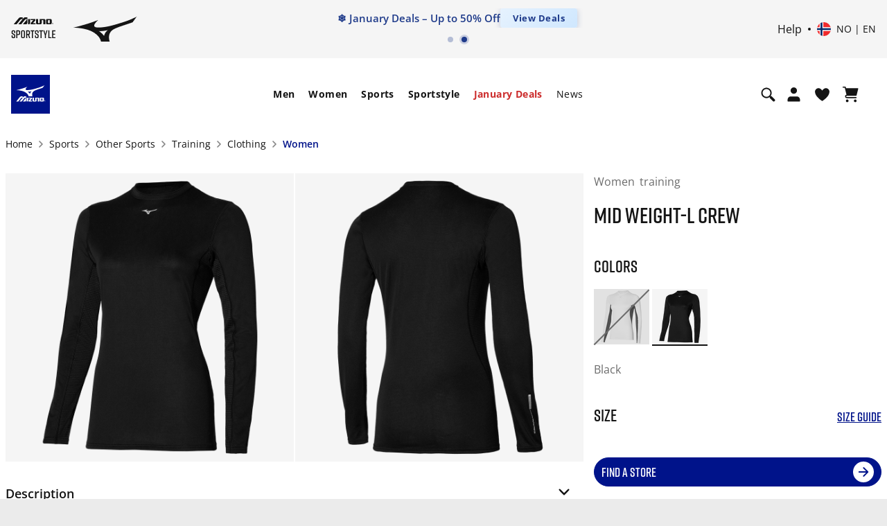

--- FILE ---
content_type: text/html; charset=utf-8
request_url: https://www.google.com/recaptcha/api2/anchor?ar=1&k=6Le4GO0UAAAAALOPmLZnwrhOEkQ7UQBt7OKMZ4rU&co=aHR0cHM6Ly9lbWVhLm1penVuby5jb206NDQz&hl=en&v=PoyoqOPhxBO7pBk68S4YbpHZ&size=invisible&anchor-ms=20000&execute-ms=30000&cb=dbupqfed5v1y
body_size: 48696
content:
<!DOCTYPE HTML><html dir="ltr" lang="en"><head><meta http-equiv="Content-Type" content="text/html; charset=UTF-8">
<meta http-equiv="X-UA-Compatible" content="IE=edge">
<title>reCAPTCHA</title>
<style type="text/css">
/* cyrillic-ext */
@font-face {
  font-family: 'Roboto';
  font-style: normal;
  font-weight: 400;
  font-stretch: 100%;
  src: url(//fonts.gstatic.com/s/roboto/v48/KFO7CnqEu92Fr1ME7kSn66aGLdTylUAMa3GUBHMdazTgWw.woff2) format('woff2');
  unicode-range: U+0460-052F, U+1C80-1C8A, U+20B4, U+2DE0-2DFF, U+A640-A69F, U+FE2E-FE2F;
}
/* cyrillic */
@font-face {
  font-family: 'Roboto';
  font-style: normal;
  font-weight: 400;
  font-stretch: 100%;
  src: url(//fonts.gstatic.com/s/roboto/v48/KFO7CnqEu92Fr1ME7kSn66aGLdTylUAMa3iUBHMdazTgWw.woff2) format('woff2');
  unicode-range: U+0301, U+0400-045F, U+0490-0491, U+04B0-04B1, U+2116;
}
/* greek-ext */
@font-face {
  font-family: 'Roboto';
  font-style: normal;
  font-weight: 400;
  font-stretch: 100%;
  src: url(//fonts.gstatic.com/s/roboto/v48/KFO7CnqEu92Fr1ME7kSn66aGLdTylUAMa3CUBHMdazTgWw.woff2) format('woff2');
  unicode-range: U+1F00-1FFF;
}
/* greek */
@font-face {
  font-family: 'Roboto';
  font-style: normal;
  font-weight: 400;
  font-stretch: 100%;
  src: url(//fonts.gstatic.com/s/roboto/v48/KFO7CnqEu92Fr1ME7kSn66aGLdTylUAMa3-UBHMdazTgWw.woff2) format('woff2');
  unicode-range: U+0370-0377, U+037A-037F, U+0384-038A, U+038C, U+038E-03A1, U+03A3-03FF;
}
/* math */
@font-face {
  font-family: 'Roboto';
  font-style: normal;
  font-weight: 400;
  font-stretch: 100%;
  src: url(//fonts.gstatic.com/s/roboto/v48/KFO7CnqEu92Fr1ME7kSn66aGLdTylUAMawCUBHMdazTgWw.woff2) format('woff2');
  unicode-range: U+0302-0303, U+0305, U+0307-0308, U+0310, U+0312, U+0315, U+031A, U+0326-0327, U+032C, U+032F-0330, U+0332-0333, U+0338, U+033A, U+0346, U+034D, U+0391-03A1, U+03A3-03A9, U+03B1-03C9, U+03D1, U+03D5-03D6, U+03F0-03F1, U+03F4-03F5, U+2016-2017, U+2034-2038, U+203C, U+2040, U+2043, U+2047, U+2050, U+2057, U+205F, U+2070-2071, U+2074-208E, U+2090-209C, U+20D0-20DC, U+20E1, U+20E5-20EF, U+2100-2112, U+2114-2115, U+2117-2121, U+2123-214F, U+2190, U+2192, U+2194-21AE, U+21B0-21E5, U+21F1-21F2, U+21F4-2211, U+2213-2214, U+2216-22FF, U+2308-230B, U+2310, U+2319, U+231C-2321, U+2336-237A, U+237C, U+2395, U+239B-23B7, U+23D0, U+23DC-23E1, U+2474-2475, U+25AF, U+25B3, U+25B7, U+25BD, U+25C1, U+25CA, U+25CC, U+25FB, U+266D-266F, U+27C0-27FF, U+2900-2AFF, U+2B0E-2B11, U+2B30-2B4C, U+2BFE, U+3030, U+FF5B, U+FF5D, U+1D400-1D7FF, U+1EE00-1EEFF;
}
/* symbols */
@font-face {
  font-family: 'Roboto';
  font-style: normal;
  font-weight: 400;
  font-stretch: 100%;
  src: url(//fonts.gstatic.com/s/roboto/v48/KFO7CnqEu92Fr1ME7kSn66aGLdTylUAMaxKUBHMdazTgWw.woff2) format('woff2');
  unicode-range: U+0001-000C, U+000E-001F, U+007F-009F, U+20DD-20E0, U+20E2-20E4, U+2150-218F, U+2190, U+2192, U+2194-2199, U+21AF, U+21E6-21F0, U+21F3, U+2218-2219, U+2299, U+22C4-22C6, U+2300-243F, U+2440-244A, U+2460-24FF, U+25A0-27BF, U+2800-28FF, U+2921-2922, U+2981, U+29BF, U+29EB, U+2B00-2BFF, U+4DC0-4DFF, U+FFF9-FFFB, U+10140-1018E, U+10190-1019C, U+101A0, U+101D0-101FD, U+102E0-102FB, U+10E60-10E7E, U+1D2C0-1D2D3, U+1D2E0-1D37F, U+1F000-1F0FF, U+1F100-1F1AD, U+1F1E6-1F1FF, U+1F30D-1F30F, U+1F315, U+1F31C, U+1F31E, U+1F320-1F32C, U+1F336, U+1F378, U+1F37D, U+1F382, U+1F393-1F39F, U+1F3A7-1F3A8, U+1F3AC-1F3AF, U+1F3C2, U+1F3C4-1F3C6, U+1F3CA-1F3CE, U+1F3D4-1F3E0, U+1F3ED, U+1F3F1-1F3F3, U+1F3F5-1F3F7, U+1F408, U+1F415, U+1F41F, U+1F426, U+1F43F, U+1F441-1F442, U+1F444, U+1F446-1F449, U+1F44C-1F44E, U+1F453, U+1F46A, U+1F47D, U+1F4A3, U+1F4B0, U+1F4B3, U+1F4B9, U+1F4BB, U+1F4BF, U+1F4C8-1F4CB, U+1F4D6, U+1F4DA, U+1F4DF, U+1F4E3-1F4E6, U+1F4EA-1F4ED, U+1F4F7, U+1F4F9-1F4FB, U+1F4FD-1F4FE, U+1F503, U+1F507-1F50B, U+1F50D, U+1F512-1F513, U+1F53E-1F54A, U+1F54F-1F5FA, U+1F610, U+1F650-1F67F, U+1F687, U+1F68D, U+1F691, U+1F694, U+1F698, U+1F6AD, U+1F6B2, U+1F6B9-1F6BA, U+1F6BC, U+1F6C6-1F6CF, U+1F6D3-1F6D7, U+1F6E0-1F6EA, U+1F6F0-1F6F3, U+1F6F7-1F6FC, U+1F700-1F7FF, U+1F800-1F80B, U+1F810-1F847, U+1F850-1F859, U+1F860-1F887, U+1F890-1F8AD, U+1F8B0-1F8BB, U+1F8C0-1F8C1, U+1F900-1F90B, U+1F93B, U+1F946, U+1F984, U+1F996, U+1F9E9, U+1FA00-1FA6F, U+1FA70-1FA7C, U+1FA80-1FA89, U+1FA8F-1FAC6, U+1FACE-1FADC, U+1FADF-1FAE9, U+1FAF0-1FAF8, U+1FB00-1FBFF;
}
/* vietnamese */
@font-face {
  font-family: 'Roboto';
  font-style: normal;
  font-weight: 400;
  font-stretch: 100%;
  src: url(//fonts.gstatic.com/s/roboto/v48/KFO7CnqEu92Fr1ME7kSn66aGLdTylUAMa3OUBHMdazTgWw.woff2) format('woff2');
  unicode-range: U+0102-0103, U+0110-0111, U+0128-0129, U+0168-0169, U+01A0-01A1, U+01AF-01B0, U+0300-0301, U+0303-0304, U+0308-0309, U+0323, U+0329, U+1EA0-1EF9, U+20AB;
}
/* latin-ext */
@font-face {
  font-family: 'Roboto';
  font-style: normal;
  font-weight: 400;
  font-stretch: 100%;
  src: url(//fonts.gstatic.com/s/roboto/v48/KFO7CnqEu92Fr1ME7kSn66aGLdTylUAMa3KUBHMdazTgWw.woff2) format('woff2');
  unicode-range: U+0100-02BA, U+02BD-02C5, U+02C7-02CC, U+02CE-02D7, U+02DD-02FF, U+0304, U+0308, U+0329, U+1D00-1DBF, U+1E00-1E9F, U+1EF2-1EFF, U+2020, U+20A0-20AB, U+20AD-20C0, U+2113, U+2C60-2C7F, U+A720-A7FF;
}
/* latin */
@font-face {
  font-family: 'Roboto';
  font-style: normal;
  font-weight: 400;
  font-stretch: 100%;
  src: url(//fonts.gstatic.com/s/roboto/v48/KFO7CnqEu92Fr1ME7kSn66aGLdTylUAMa3yUBHMdazQ.woff2) format('woff2');
  unicode-range: U+0000-00FF, U+0131, U+0152-0153, U+02BB-02BC, U+02C6, U+02DA, U+02DC, U+0304, U+0308, U+0329, U+2000-206F, U+20AC, U+2122, U+2191, U+2193, U+2212, U+2215, U+FEFF, U+FFFD;
}
/* cyrillic-ext */
@font-face {
  font-family: 'Roboto';
  font-style: normal;
  font-weight: 500;
  font-stretch: 100%;
  src: url(//fonts.gstatic.com/s/roboto/v48/KFO7CnqEu92Fr1ME7kSn66aGLdTylUAMa3GUBHMdazTgWw.woff2) format('woff2');
  unicode-range: U+0460-052F, U+1C80-1C8A, U+20B4, U+2DE0-2DFF, U+A640-A69F, U+FE2E-FE2F;
}
/* cyrillic */
@font-face {
  font-family: 'Roboto';
  font-style: normal;
  font-weight: 500;
  font-stretch: 100%;
  src: url(//fonts.gstatic.com/s/roboto/v48/KFO7CnqEu92Fr1ME7kSn66aGLdTylUAMa3iUBHMdazTgWw.woff2) format('woff2');
  unicode-range: U+0301, U+0400-045F, U+0490-0491, U+04B0-04B1, U+2116;
}
/* greek-ext */
@font-face {
  font-family: 'Roboto';
  font-style: normal;
  font-weight: 500;
  font-stretch: 100%;
  src: url(//fonts.gstatic.com/s/roboto/v48/KFO7CnqEu92Fr1ME7kSn66aGLdTylUAMa3CUBHMdazTgWw.woff2) format('woff2');
  unicode-range: U+1F00-1FFF;
}
/* greek */
@font-face {
  font-family: 'Roboto';
  font-style: normal;
  font-weight: 500;
  font-stretch: 100%;
  src: url(//fonts.gstatic.com/s/roboto/v48/KFO7CnqEu92Fr1ME7kSn66aGLdTylUAMa3-UBHMdazTgWw.woff2) format('woff2');
  unicode-range: U+0370-0377, U+037A-037F, U+0384-038A, U+038C, U+038E-03A1, U+03A3-03FF;
}
/* math */
@font-face {
  font-family: 'Roboto';
  font-style: normal;
  font-weight: 500;
  font-stretch: 100%;
  src: url(//fonts.gstatic.com/s/roboto/v48/KFO7CnqEu92Fr1ME7kSn66aGLdTylUAMawCUBHMdazTgWw.woff2) format('woff2');
  unicode-range: U+0302-0303, U+0305, U+0307-0308, U+0310, U+0312, U+0315, U+031A, U+0326-0327, U+032C, U+032F-0330, U+0332-0333, U+0338, U+033A, U+0346, U+034D, U+0391-03A1, U+03A3-03A9, U+03B1-03C9, U+03D1, U+03D5-03D6, U+03F0-03F1, U+03F4-03F5, U+2016-2017, U+2034-2038, U+203C, U+2040, U+2043, U+2047, U+2050, U+2057, U+205F, U+2070-2071, U+2074-208E, U+2090-209C, U+20D0-20DC, U+20E1, U+20E5-20EF, U+2100-2112, U+2114-2115, U+2117-2121, U+2123-214F, U+2190, U+2192, U+2194-21AE, U+21B0-21E5, U+21F1-21F2, U+21F4-2211, U+2213-2214, U+2216-22FF, U+2308-230B, U+2310, U+2319, U+231C-2321, U+2336-237A, U+237C, U+2395, U+239B-23B7, U+23D0, U+23DC-23E1, U+2474-2475, U+25AF, U+25B3, U+25B7, U+25BD, U+25C1, U+25CA, U+25CC, U+25FB, U+266D-266F, U+27C0-27FF, U+2900-2AFF, U+2B0E-2B11, U+2B30-2B4C, U+2BFE, U+3030, U+FF5B, U+FF5D, U+1D400-1D7FF, U+1EE00-1EEFF;
}
/* symbols */
@font-face {
  font-family: 'Roboto';
  font-style: normal;
  font-weight: 500;
  font-stretch: 100%;
  src: url(//fonts.gstatic.com/s/roboto/v48/KFO7CnqEu92Fr1ME7kSn66aGLdTylUAMaxKUBHMdazTgWw.woff2) format('woff2');
  unicode-range: U+0001-000C, U+000E-001F, U+007F-009F, U+20DD-20E0, U+20E2-20E4, U+2150-218F, U+2190, U+2192, U+2194-2199, U+21AF, U+21E6-21F0, U+21F3, U+2218-2219, U+2299, U+22C4-22C6, U+2300-243F, U+2440-244A, U+2460-24FF, U+25A0-27BF, U+2800-28FF, U+2921-2922, U+2981, U+29BF, U+29EB, U+2B00-2BFF, U+4DC0-4DFF, U+FFF9-FFFB, U+10140-1018E, U+10190-1019C, U+101A0, U+101D0-101FD, U+102E0-102FB, U+10E60-10E7E, U+1D2C0-1D2D3, U+1D2E0-1D37F, U+1F000-1F0FF, U+1F100-1F1AD, U+1F1E6-1F1FF, U+1F30D-1F30F, U+1F315, U+1F31C, U+1F31E, U+1F320-1F32C, U+1F336, U+1F378, U+1F37D, U+1F382, U+1F393-1F39F, U+1F3A7-1F3A8, U+1F3AC-1F3AF, U+1F3C2, U+1F3C4-1F3C6, U+1F3CA-1F3CE, U+1F3D4-1F3E0, U+1F3ED, U+1F3F1-1F3F3, U+1F3F5-1F3F7, U+1F408, U+1F415, U+1F41F, U+1F426, U+1F43F, U+1F441-1F442, U+1F444, U+1F446-1F449, U+1F44C-1F44E, U+1F453, U+1F46A, U+1F47D, U+1F4A3, U+1F4B0, U+1F4B3, U+1F4B9, U+1F4BB, U+1F4BF, U+1F4C8-1F4CB, U+1F4D6, U+1F4DA, U+1F4DF, U+1F4E3-1F4E6, U+1F4EA-1F4ED, U+1F4F7, U+1F4F9-1F4FB, U+1F4FD-1F4FE, U+1F503, U+1F507-1F50B, U+1F50D, U+1F512-1F513, U+1F53E-1F54A, U+1F54F-1F5FA, U+1F610, U+1F650-1F67F, U+1F687, U+1F68D, U+1F691, U+1F694, U+1F698, U+1F6AD, U+1F6B2, U+1F6B9-1F6BA, U+1F6BC, U+1F6C6-1F6CF, U+1F6D3-1F6D7, U+1F6E0-1F6EA, U+1F6F0-1F6F3, U+1F6F7-1F6FC, U+1F700-1F7FF, U+1F800-1F80B, U+1F810-1F847, U+1F850-1F859, U+1F860-1F887, U+1F890-1F8AD, U+1F8B0-1F8BB, U+1F8C0-1F8C1, U+1F900-1F90B, U+1F93B, U+1F946, U+1F984, U+1F996, U+1F9E9, U+1FA00-1FA6F, U+1FA70-1FA7C, U+1FA80-1FA89, U+1FA8F-1FAC6, U+1FACE-1FADC, U+1FADF-1FAE9, U+1FAF0-1FAF8, U+1FB00-1FBFF;
}
/* vietnamese */
@font-face {
  font-family: 'Roboto';
  font-style: normal;
  font-weight: 500;
  font-stretch: 100%;
  src: url(//fonts.gstatic.com/s/roboto/v48/KFO7CnqEu92Fr1ME7kSn66aGLdTylUAMa3OUBHMdazTgWw.woff2) format('woff2');
  unicode-range: U+0102-0103, U+0110-0111, U+0128-0129, U+0168-0169, U+01A0-01A1, U+01AF-01B0, U+0300-0301, U+0303-0304, U+0308-0309, U+0323, U+0329, U+1EA0-1EF9, U+20AB;
}
/* latin-ext */
@font-face {
  font-family: 'Roboto';
  font-style: normal;
  font-weight: 500;
  font-stretch: 100%;
  src: url(//fonts.gstatic.com/s/roboto/v48/KFO7CnqEu92Fr1ME7kSn66aGLdTylUAMa3KUBHMdazTgWw.woff2) format('woff2');
  unicode-range: U+0100-02BA, U+02BD-02C5, U+02C7-02CC, U+02CE-02D7, U+02DD-02FF, U+0304, U+0308, U+0329, U+1D00-1DBF, U+1E00-1E9F, U+1EF2-1EFF, U+2020, U+20A0-20AB, U+20AD-20C0, U+2113, U+2C60-2C7F, U+A720-A7FF;
}
/* latin */
@font-face {
  font-family: 'Roboto';
  font-style: normal;
  font-weight: 500;
  font-stretch: 100%;
  src: url(//fonts.gstatic.com/s/roboto/v48/KFO7CnqEu92Fr1ME7kSn66aGLdTylUAMa3yUBHMdazQ.woff2) format('woff2');
  unicode-range: U+0000-00FF, U+0131, U+0152-0153, U+02BB-02BC, U+02C6, U+02DA, U+02DC, U+0304, U+0308, U+0329, U+2000-206F, U+20AC, U+2122, U+2191, U+2193, U+2212, U+2215, U+FEFF, U+FFFD;
}
/* cyrillic-ext */
@font-face {
  font-family: 'Roboto';
  font-style: normal;
  font-weight: 900;
  font-stretch: 100%;
  src: url(//fonts.gstatic.com/s/roboto/v48/KFO7CnqEu92Fr1ME7kSn66aGLdTylUAMa3GUBHMdazTgWw.woff2) format('woff2');
  unicode-range: U+0460-052F, U+1C80-1C8A, U+20B4, U+2DE0-2DFF, U+A640-A69F, U+FE2E-FE2F;
}
/* cyrillic */
@font-face {
  font-family: 'Roboto';
  font-style: normal;
  font-weight: 900;
  font-stretch: 100%;
  src: url(//fonts.gstatic.com/s/roboto/v48/KFO7CnqEu92Fr1ME7kSn66aGLdTylUAMa3iUBHMdazTgWw.woff2) format('woff2');
  unicode-range: U+0301, U+0400-045F, U+0490-0491, U+04B0-04B1, U+2116;
}
/* greek-ext */
@font-face {
  font-family: 'Roboto';
  font-style: normal;
  font-weight: 900;
  font-stretch: 100%;
  src: url(//fonts.gstatic.com/s/roboto/v48/KFO7CnqEu92Fr1ME7kSn66aGLdTylUAMa3CUBHMdazTgWw.woff2) format('woff2');
  unicode-range: U+1F00-1FFF;
}
/* greek */
@font-face {
  font-family: 'Roboto';
  font-style: normal;
  font-weight: 900;
  font-stretch: 100%;
  src: url(//fonts.gstatic.com/s/roboto/v48/KFO7CnqEu92Fr1ME7kSn66aGLdTylUAMa3-UBHMdazTgWw.woff2) format('woff2');
  unicode-range: U+0370-0377, U+037A-037F, U+0384-038A, U+038C, U+038E-03A1, U+03A3-03FF;
}
/* math */
@font-face {
  font-family: 'Roboto';
  font-style: normal;
  font-weight: 900;
  font-stretch: 100%;
  src: url(//fonts.gstatic.com/s/roboto/v48/KFO7CnqEu92Fr1ME7kSn66aGLdTylUAMawCUBHMdazTgWw.woff2) format('woff2');
  unicode-range: U+0302-0303, U+0305, U+0307-0308, U+0310, U+0312, U+0315, U+031A, U+0326-0327, U+032C, U+032F-0330, U+0332-0333, U+0338, U+033A, U+0346, U+034D, U+0391-03A1, U+03A3-03A9, U+03B1-03C9, U+03D1, U+03D5-03D6, U+03F0-03F1, U+03F4-03F5, U+2016-2017, U+2034-2038, U+203C, U+2040, U+2043, U+2047, U+2050, U+2057, U+205F, U+2070-2071, U+2074-208E, U+2090-209C, U+20D0-20DC, U+20E1, U+20E5-20EF, U+2100-2112, U+2114-2115, U+2117-2121, U+2123-214F, U+2190, U+2192, U+2194-21AE, U+21B0-21E5, U+21F1-21F2, U+21F4-2211, U+2213-2214, U+2216-22FF, U+2308-230B, U+2310, U+2319, U+231C-2321, U+2336-237A, U+237C, U+2395, U+239B-23B7, U+23D0, U+23DC-23E1, U+2474-2475, U+25AF, U+25B3, U+25B7, U+25BD, U+25C1, U+25CA, U+25CC, U+25FB, U+266D-266F, U+27C0-27FF, U+2900-2AFF, U+2B0E-2B11, U+2B30-2B4C, U+2BFE, U+3030, U+FF5B, U+FF5D, U+1D400-1D7FF, U+1EE00-1EEFF;
}
/* symbols */
@font-face {
  font-family: 'Roboto';
  font-style: normal;
  font-weight: 900;
  font-stretch: 100%;
  src: url(//fonts.gstatic.com/s/roboto/v48/KFO7CnqEu92Fr1ME7kSn66aGLdTylUAMaxKUBHMdazTgWw.woff2) format('woff2');
  unicode-range: U+0001-000C, U+000E-001F, U+007F-009F, U+20DD-20E0, U+20E2-20E4, U+2150-218F, U+2190, U+2192, U+2194-2199, U+21AF, U+21E6-21F0, U+21F3, U+2218-2219, U+2299, U+22C4-22C6, U+2300-243F, U+2440-244A, U+2460-24FF, U+25A0-27BF, U+2800-28FF, U+2921-2922, U+2981, U+29BF, U+29EB, U+2B00-2BFF, U+4DC0-4DFF, U+FFF9-FFFB, U+10140-1018E, U+10190-1019C, U+101A0, U+101D0-101FD, U+102E0-102FB, U+10E60-10E7E, U+1D2C0-1D2D3, U+1D2E0-1D37F, U+1F000-1F0FF, U+1F100-1F1AD, U+1F1E6-1F1FF, U+1F30D-1F30F, U+1F315, U+1F31C, U+1F31E, U+1F320-1F32C, U+1F336, U+1F378, U+1F37D, U+1F382, U+1F393-1F39F, U+1F3A7-1F3A8, U+1F3AC-1F3AF, U+1F3C2, U+1F3C4-1F3C6, U+1F3CA-1F3CE, U+1F3D4-1F3E0, U+1F3ED, U+1F3F1-1F3F3, U+1F3F5-1F3F7, U+1F408, U+1F415, U+1F41F, U+1F426, U+1F43F, U+1F441-1F442, U+1F444, U+1F446-1F449, U+1F44C-1F44E, U+1F453, U+1F46A, U+1F47D, U+1F4A3, U+1F4B0, U+1F4B3, U+1F4B9, U+1F4BB, U+1F4BF, U+1F4C8-1F4CB, U+1F4D6, U+1F4DA, U+1F4DF, U+1F4E3-1F4E6, U+1F4EA-1F4ED, U+1F4F7, U+1F4F9-1F4FB, U+1F4FD-1F4FE, U+1F503, U+1F507-1F50B, U+1F50D, U+1F512-1F513, U+1F53E-1F54A, U+1F54F-1F5FA, U+1F610, U+1F650-1F67F, U+1F687, U+1F68D, U+1F691, U+1F694, U+1F698, U+1F6AD, U+1F6B2, U+1F6B9-1F6BA, U+1F6BC, U+1F6C6-1F6CF, U+1F6D3-1F6D7, U+1F6E0-1F6EA, U+1F6F0-1F6F3, U+1F6F7-1F6FC, U+1F700-1F7FF, U+1F800-1F80B, U+1F810-1F847, U+1F850-1F859, U+1F860-1F887, U+1F890-1F8AD, U+1F8B0-1F8BB, U+1F8C0-1F8C1, U+1F900-1F90B, U+1F93B, U+1F946, U+1F984, U+1F996, U+1F9E9, U+1FA00-1FA6F, U+1FA70-1FA7C, U+1FA80-1FA89, U+1FA8F-1FAC6, U+1FACE-1FADC, U+1FADF-1FAE9, U+1FAF0-1FAF8, U+1FB00-1FBFF;
}
/* vietnamese */
@font-face {
  font-family: 'Roboto';
  font-style: normal;
  font-weight: 900;
  font-stretch: 100%;
  src: url(//fonts.gstatic.com/s/roboto/v48/KFO7CnqEu92Fr1ME7kSn66aGLdTylUAMa3OUBHMdazTgWw.woff2) format('woff2');
  unicode-range: U+0102-0103, U+0110-0111, U+0128-0129, U+0168-0169, U+01A0-01A1, U+01AF-01B0, U+0300-0301, U+0303-0304, U+0308-0309, U+0323, U+0329, U+1EA0-1EF9, U+20AB;
}
/* latin-ext */
@font-face {
  font-family: 'Roboto';
  font-style: normal;
  font-weight: 900;
  font-stretch: 100%;
  src: url(//fonts.gstatic.com/s/roboto/v48/KFO7CnqEu92Fr1ME7kSn66aGLdTylUAMa3KUBHMdazTgWw.woff2) format('woff2');
  unicode-range: U+0100-02BA, U+02BD-02C5, U+02C7-02CC, U+02CE-02D7, U+02DD-02FF, U+0304, U+0308, U+0329, U+1D00-1DBF, U+1E00-1E9F, U+1EF2-1EFF, U+2020, U+20A0-20AB, U+20AD-20C0, U+2113, U+2C60-2C7F, U+A720-A7FF;
}
/* latin */
@font-face {
  font-family: 'Roboto';
  font-style: normal;
  font-weight: 900;
  font-stretch: 100%;
  src: url(//fonts.gstatic.com/s/roboto/v48/KFO7CnqEu92Fr1ME7kSn66aGLdTylUAMa3yUBHMdazQ.woff2) format('woff2');
  unicode-range: U+0000-00FF, U+0131, U+0152-0153, U+02BB-02BC, U+02C6, U+02DA, U+02DC, U+0304, U+0308, U+0329, U+2000-206F, U+20AC, U+2122, U+2191, U+2193, U+2212, U+2215, U+FEFF, U+FFFD;
}

</style>
<link rel="stylesheet" type="text/css" href="https://www.gstatic.com/recaptcha/releases/PoyoqOPhxBO7pBk68S4YbpHZ/styles__ltr.css">
<script nonce="uFug7vNR1cuUheR7VUsl3Q" type="text/javascript">window['__recaptcha_api'] = 'https://www.google.com/recaptcha/api2/';</script>
<script type="text/javascript" src="https://www.gstatic.com/recaptcha/releases/PoyoqOPhxBO7pBk68S4YbpHZ/recaptcha__en.js" nonce="uFug7vNR1cuUheR7VUsl3Q">
      
    </script></head>
<body><div id="rc-anchor-alert" class="rc-anchor-alert"></div>
<input type="hidden" id="recaptcha-token" value="[base64]">
<script type="text/javascript" nonce="uFug7vNR1cuUheR7VUsl3Q">
      recaptcha.anchor.Main.init("[\x22ainput\x22,[\x22bgdata\x22,\x22\x22,\[base64]/[base64]/UltIKytdPWE6KGE8MjA0OD9SW0grK109YT4+NnwxOTI6KChhJjY0NTEyKT09NTUyOTYmJnErMTxoLmxlbmd0aCYmKGguY2hhckNvZGVBdChxKzEpJjY0NTEyKT09NTYzMjA/[base64]/MjU1OlI/[base64]/[base64]/[base64]/[base64]/[base64]/[base64]/[base64]/[base64]/[base64]/[base64]\x22,\[base64]\\u003d\x22,\[base64]/asKABVzCiAQbw4hMX3nCmcK/w5MnwpXCusKJC3oZwrZSTSFrwr98BMOewpdaTsOKwoXCpGl2wpXDpMO7w6kxQyN9N8O6VytrwrlEKsKEw7DCh8KWw4AvwpDDmWNMwpVOwpVmRwoINcOIFk/[base64]/CrcOQw68qRFN2PcKtGQnCnDjCsEURwrTDt8O3w5jDgxbDpyBXDAVHesKfwqstL8OBw71RwrtTKcKPwrHDmMOvw5o9w4/CgQpAMgvCpcOZw4JBXcKsw6rDhMKDw73Cogo/wrJMWiUBQmoCw7tewolnw6dyJsKlIcO2w7zDrUx9OcOHw7nDhcOnNlJHw53Ct1jDhlXDvS/Cg8KPdTlTJcOee8O9w5hPw7fCl2jChMOcw57CjMOfw7YeY2R3ccOXVizCk8O7IRk3w6UVwpzDkcOHw7HCmcOJwoHCtwtRw7HCssKywpJCwrHDiQZowrPDrsKrw5Bcwrc6EcKZI8Oyw7HDhmBQXSBzwrrDgsK1wqfCiE3DtGbDqTTCuF3CrwjDj3cswqYDYS/CtcKIw43CoMK+wpVHNS3CncK/w4HDpUlpJMKSw43ChS5AwrNNF0wiwrokOGbDj1ctw7oxFkxzwo/CsUQ9wpZVDcK/eCDDvXPCr8OTw6HDmMKyZcKtwpsFwr/Co8Kbwo5SNcO8wpzCvMKJFcKXQQPDnsOwOx/Dl0VLL8KDwqHCm8OcR8K+a8KCwp7CpnvDvxrDlQrCuQ7CoMOzLDo3w5tyw6HDk8KWO3/Dm3/CjSsJw6fCqsKeFMKZwoMUw55HwpLClcO3R8OwBmHCuMKEw57DoBHCuWLDuMKWw41gOcO4VV0gcMKqO8K/[base64]/IsKSw4nCiFvCvUXDrcKHw5XDkA5ZworDjAN/EsOxwpTDrC/CtXJuwpLCp2kbwpfCqcKcT8OnRMKQw6rCkHB3bRrCvlxiwqV3SQDCqSYmwpvCvsKKWkkYwqxhwpBbwosaw64AGMKNXsOWw7xDwqQ6d17DqEsIG8OPwoHCnBJUwrMcwq/DiMOOX8K6P8OrXk0+wqwMwrjCtcOaVsKhCEBZAcOMPBXDr33DhyXDjMKAdcKHw6sfFcO+w6rCglg1wrTCsMOqQMKawrLCpCPDhnwHwqcAw5wJw6R8w60ew6YsacK0TMOdw4LDosOpfcKLE2XDjTA1QcOOwoLDscO6w6dvSsOBLMOvwqjDosObWUoBw63DiVTDnMO/PcOpwpPCoRvCnisxRcK4FD5zZ8Ofw6Nnw50AwqrCncO0NzRXw5DChjXDiMKhdyVaw5bCqyDCp8Odwr/[base64]/CsMO4HHHDtBUrMT7Cjh4qw4/DnsOPVTvDtRwNw7nCt8Kqw4bCocKZSlBgdi0WL8K8wpFWEcOPNWVVw70jw6nCqzzDssOFw588aVpWwqhzw4Jtw7/DqT3ClcOCw4oVwpsNw4LDu0JQHmrDsxvClUFTAiYaesKDwqZEbsOawpTCgsKbLsOUwp3CqcOPETp1EgXDmsObw5c/XwjDsRQ6CjImM8O0NA7CpsKAw5QEbBdLSQ/DiMKeIsKtNMK2wrbDiMOQDm7Dm0bDoTcEw4XDscOxbErCri4rR2rDsTkHw5EIKcOlGgXDuTfDrMKwf0APP3HCuCEEw78xdHkuwr9mwp8TRXPDjsKlwpjChnAPS8KHFcKqYMOXeXgXGcKrOMKmwq4Cw6vCiwVmHT3DqWsZBsKABX1XHCINN1AoMz/CuE/DpUrDmigWwpAyw4JNS8KSNlwdKsKRw4bCmMKOw7TCvWd+w4U+XsKtU8OZTnXCpltdw65+MGjDuw7Cu8Kpw4/Dgk4qfCzDhx57UsOrwrFhCTFGR0NPFXp3DCrCtFrCuMOxAGzDslHDpDDCthHDvjTDgyHChBXDncOxAcKqGkbDkcOyYlIRODZdXB/Cn2NgQVx9UcKuw6/DosO3XsOGScOkEMKjIgULVFlAw6DCv8ODFURnw7LDvXrCoMOlw4TDrUHComctw5JJwr82KcKywr3DnnUrw5TCgGTCmMOeEcOgw60DGcK0Vgh8C8Knw71HwrTDgRnDtcOMw53DhMKlwoE1w7zCtmvDnsK7bsKrw6TDncO0wrXDsXXDpkw/VnbCtjcLwrIYw6DCrjzDk8K/w4zCuDUYLcKSw5zDi8K2IsKjwrwFw7vDj8OQw67DpsOxwoXDk8O4FDUrFjwsw7tzMcK5JsKcYRkBbz5Pw7nDosOQwqJYwrrDnRk2wrEkwo7ClSvDkS9hwqrDiRfCpcKldTVSWynDosKoNsOew7cZSMKFw7TCuRLCl8K2CsOyHT/Dhw48wpTDvgPDjTlqQcOBwqzDrwfCqcO2AcKqf3M/ecObwrwMByzChi/CjnVsIcOxEsOhwpzDrxjDr8OpbhbDhwPCsksZecKhwo7DgzbCpRvDl03Ds3PCj1DCqQYxByPCosO/GsOkwoDCmsOTdCMTwrPDucOLwrNsRxcQEMKxwqRlEcOTw55Aw5vCssKvM0IlwoLDpQIcw5fChFQUwrFUwpBdYC7DtsOPw6fDtsK7WzLCjGPCk8KrPMOKwrhtfX/[base64]/[base64]/HjjDsgnDtMOawprCpcKrwq7DucO5bMKBwqEhc8Knw7AQwqbCiDo1w5Row7fClBXDrCUpHsOLCsOMSil2wqgPaMKfT8O0dgduOXDDohrDh0vCmk7DjMOhaMONw4nDmBc4wqMJQcKWIyLCjcOsw7pyS1Rxw7w3w5pgb8Oww5tJETLDp2USw59fw7EGCWknw5nClsO/RVHDqALCpMKuJMKdBcKSYw5fcsKNw7TCk8KRwoxAfcKWw5d1LDhATznDhMOTw7VIwq80EcK7w6QBVlhbI1rDvBluw5PCr8Kww5rCmUliw6YyTDLCmcOFC3JswrnCjsKaSjhjG07Dn8O6w5YMw5HDlMKmV0gLw4cZd8OtdMOnWyrDuXcIw7IEwq/DocKtOMOdZx4Tw6/[base64]/DlREcBT7ClsKcw6HDvXgQw5DDuMOlwoN0wr7CtsKXw6XCpcKQZm0pwqDCgQLDixQUw7jCj8K/w5BsKsK7w40PE8KiwpRfAMKrwpDDtsKndsO3RsOzw7PCohnDqcK3w5t0OsO7AsOsd8KZw4vDvsOKNcKzMAPDvBV/[base64]/[base64]/DmnPCvsKpw4DDv15HOGMAwqLDvkLCtcOzw61jw7x6w7XDicKMwo4hSSHClsK5wpF5wrdowqHDrMK5w4XDhjNWdSQtw7laFEM0WS3DvcOqwr1wV0tyYVUPw7/Cl0LDh0HDmBjCigrDgcKTYBglw4XCuQN3w5nCt8OoCinDo8Old8KXwqJySsKUw4xrLTbDglvDv1jDgGh3wr1lw7kPU8KJw4UNw5R1Kx9Ew4nChi7Duncaw45LeD/CuMKrTC9awrskRcKJR8O8wp/CqsOOQ28/woAXwrl7EcOLw65uesKVw6AMT8OUwrUafsKMwrp4NcKSNMKEHMO8D8KOUsK3GT/DpMK0w4pjwoTDkR/CpGLCvMKiwqMbUUgzMXfCucOJwpzDtCzCicKlTMKnBSEedMOZwpUBNsORwqsqesOmwqNfXcO1JMOUw6tWK8K1JcK3wpjCvUMvw6Y8Ck/DgWHCrcK+wrDDilMlDADDscOmwqAOw4XCjcO1w7nDpGPCkkszARkDAMOYwpcsTcOpw6bCpcKgT8KKCMKnwoQZwqTDg3DCp8KPXG97LAnDrcOpJ8OZwqnCucKicBDCuzHDrl0ow4bCk8O8w5EvwrLDjmbDuW/CgwQDEFsWScKJDcOZdsOIwqYYwqM6dVfDiC1rw6Z9FgLDhcOCwplHXMKywogFRmhJwpxew6UUTsOwRTTDhXMcS8OTCR4TN8Kowr4xwobDssKYV3PDqDzDuk/CtMOrJFjCpsO4w4vDrnfCvcOdwpjDvTdew4PClsO3PwNpwoozw6UaHBLDsmx0McOdwrNUwpDDoR50woxBYMO2T8KvwqDCnMKewrzDpG4jwqtywqLCjsO6wr7DlmDDgsOGDcKrwr/CuQlNPhIBHhTCusK4woltw6B3wq44F8KiIsKrwqjDiwjCljYAw7NbS37DgMKTw69gcltrBcKswpRSU8OGSgtFw5gawp9VHCTCmMOhw6nCtcOCGS5cw6LDocKlwo3CpSLDjG3Dh1PDo8OKw5J0wroiw4vDryjCnm0ywrEqSAPDnsK7eTzDn8K0dj/Cs8OTTMK4dwvDvMKAw5DCm3EXIcOjw5TChy43w4VxwpDDlgMRw50wRAFHccO7wrV+w51+w503CEV/w7w0wqJuYUodBcOiw4jDmkBGwppYVxdPZ3HCuMK+wrBlZMOcCcOYL8OdPsKnwq/ClGtzw5fCn8KOBcKdw6FuVMOzS0VdM0lEwop5wrx8FMOBKX7Dn1MFNsOHwonDkMK1w44KLSPDqcORY0JLKcKMwp3CmsKPwpnDmcOkw5TCosOZwqDCv3hVQ8KPw48rdSokw7LDrj/CvsORwojDh8K4e8OSw7PDr8K1woHCjF1/wo8KLMOzwqlew7Fhw5jDlMKiSWXDknzCpQZuwqQICsKWwr3DmMKbbMONw5/CusOGw7BTMgjDlcO4wrfDr8OWfXnDqlpvwqbDoTAEw7PCoGnCnndpZ0ZfRMOKMntZRQjDhUvCscK8woTChcOEF2XDjU/[base64]/DoCZQw47Cn8O7dhPCmsOqa8Oaw6V4fMOtwqUpwpUcwrPDnMKEwpICVVfDhcOiVWYowqzCsRJZDcOMCSfDikE7R1fDusKAN0XCp8Oew4tSwq/CpsKxNcOjZwbDp8OPP3pSNkEGbsOLP005w7lWPsO7w7bCpH1kE0zCsiLCoRMOSsKqwqINcEoITwTCiMK1wqwPK8K1W8OhZAFMw459wpvCohvCrcK0w5zDpcKZw7fClRgFw6nClXMlw57DjcK5bMOXw6PCpcKiI0fDl8KQE8K8KsK7w4NnesOHQHvDhMKGJT/DvcO+wovCicOAc8O7w7TDmQXDh8KYTsO9w6YmPXvChsOFNsOuw7VZwqtFwrYENMK+DGkpwokpwrYKCMOhwp3DpV5ZZcOoGXEYwpLDr8OGwroyw6Y/wr8wwrHDrMO8VMOACMOxwownwr7CgFrCs8OaDkpYYsOHLcKeflAJVULCpMOqV8K4w64RPMODwr5awqUPwrlzOMOWwqzCusOuw7UUMMKOOsKvQhXDgsKowrzDncKewqfCvXJFI8KFwpfCnkgaw47DjMOkC8Otw4bCm8OQSHJBw7vCjicvw7jCj8KzfFIXVMOmcT/Dv8OGwpDDkwBSD8KaFV3DvsK9ag8lQ8O2RFlmw4TCnEgKw7NGLEjDtcK6wp7DvcONw5bDqsOgcMOcw4TCtsKIbMOKw7/Dr8Kbw6HDrlgdI8OtwqbDhMOgw4AMHwIHRsOLw4PDmDJJw4ZHwqLDqFVxwo/Dp0LCocO4w5vDgcKaw4HCnMKTW8KQEMKLZMKfw6BPwpYzwrBSwrfCv8Olw6UWc8KTRUzCnSrClRrDusKEw4PCpnnCtsKodjcuJwzClQrDocOrLsKTR2LCm8K+X3IsR8OpdFzCscKwM8Obw4lSYmFAw43DrsKrwp/[base64]/wq0Bw7nCrB9EOcO1w47CiiJnwrfCg8OQCwlYwr5bwr7Cv8OzwrgROsOxwqcdwrjDjMO9C8KZO8Ovw7s7OzPDucOYw5JeIzHDnUnCvj0Mw6LCiEk/wo/Cn8KwBsKpKmAUwrrCucOwAxbDjcO9Oj7DhRHDtSHDqS12YcOQBMODcsOaw45tw6QSwr3Do8K9woXDogfCr8OJw6UMw5/DgwLDkl5zaB4+ImfCvcKtw5oqP8OTwr4TwpYxwoojS8KZwrXDgcK1TBYoOMO0wqwCw4rCjRsfO8K0RjzCrMO9FMOxT8KHwowSw6tMdMKGJMKlCsKRwp/Dl8Kvw4fDn8OPJDfCh8OpwpU7w6TDhFZdw6Qswr3DplsiwqnCqUJXwoLDs8KPGRo+BMKBw652OXHCs0vDtMKrwpQRwrbCvlHDgsKBw746JAE3woRYw7/DmsKkAcKtwpLDqsKGwrUcw7PCgcOGwpU4LMK/wphXw4/ChSUtEgsywonDi0ALw5vCocKAf8Olwr5BAMOUTcOswrgSwr7CvMOIw7XDilrDoVzDqCbDvizCnsKBfRfDt8Oiw71MYFbDpx/CjXrDrw7DkB8rwq/CvsOvNFpCw5E/w7fDlMOBwrc/D8One8OXw4U+wq9bQcKmw4PCtsO2w4JpesOsZz7DoCnDkcK6WFDCjhxYGcOJwqNYw5bCosKvFS/CqgF6OMOMAsOnFlQGw69wO8O0P8KXFcOxwrwuwpZPHsKKw7kfdVNHwrVeZsKRwqxjw4xWw6bCjWZmEMOJwo1fw60Qw77CicOSwo3CmcO/SMKYQ0dtw4ZLWMOSwojChTHCiMK2wr7Cp8K2DQLCmhXCpMKsGsO8JUoBEEIPw7LCmMOXw70Mw5Vqw6pow6ZtPlYFGmgjwo7CpWsfKcOqwqHDusK7eiDCtsKzVEsiwqlJNsOnwrLDpMOWw5l9L0sqwoh8W8K2VzvDnsODwoIqw4jCjsOSPMK7HsODUcORJsKXw7/DocOdwoLDujLDpMOnVMOMwp4GLGjDoSrClcOmw4zCgcKWw4bChUrCssOcwoFwZ8KTYcKXU1tVw50Dw5RfQFQ2FMO/DzjDnxHCoMOwVCbDljHDs0Y1FsO8woXDncOcw6hvw6QOwpBeecOtdsK2T8Klw4sIWMKAwpQ/EgbCvcKfW8KQwpPCscOpHsKvGgzCgl9yw4RCSx3CviIbAsKlwrrDrU3Djis4AcOwXiLCsHfChMKuRcOYwqbDln8AMsOKBMKMwowJwofDunrDuzllw6/Dt8KmXMO+OsOBw4t8w50VXsKFAgIswopkPz/Dn8Kow516GsOvwr7Dh0NkDsOVwrDDmMOnw6PDmHQ+XsKKBcKkw7ImI2g6w5oBwpzDosKswq46fznCjynDlsKHw4FbwrtfwqvCjgJUI8OZMglLw6vDglbCp8Ofw55KwqTCgMOLJAV1eMOFwqXDlsKVJ8Kfw5E4w4Elw7d9MsOOw4HCncONw6zCssODwroJEMK+bH/ChHF0wrkVw6RNWMK2KSZZDyXCvMKxY1xWOE8jwqkJwpLCkGTCrGhAw7E4K8OKGcOZw4JAEMO5CFhEwrbDh8KBXsODwo3DnGdiMcKAw4fClMOQcTjDoMOvX8OQw4XDjMKdDsOhfsOUwq/[base64]/w4jCrTY2w5vDqMOGfS3Cvx01BH/CmVDDq8Onw5hqNGTDm2/Dt8OLw4QbwpnDilTDpgo4wr/CoQ3CoMOKIHwnIWjCk2bDlsO2wqDDs8KWUHLCp1XDq8O8R8OCw5jCmzpEwp5OPsKydCFKXcOYw44Iw7bDhzlCSMKLWDxzw4XDtsKSw5vDu8KwwqnCgsKuw7d2K8K/wo1owp3CqcKQOF4Ow5zDncKWwqTCoMKkdMKrw7Y0Bk1+w5o3wqpNBkJRw78oL8OQwqcqKD/Dq0VSRnrDhcKlwpnDm8Kow6BSMV3Cki/Cq3nDuMKMNiPCuD3CpsK4w7tXwq/DnsKkcMKew68ZJhRmwqPDj8KfPjJgO8OGXcOLPAjCvcOLwphCPMKhB3Qmw7TCvMOUbcO/w5vChWHDsVpsYgA6WH7DvMKCwpXCmFsDfsOLDsOLw6LDjsOwN8OQw5goOsODwpUXwoZWwrPCh8O6L8KZwpHCnMK5JMOcwozDpcO6w5HDqlTDqil9w6tnKMKDw4XCmcKBfsOiw4jDpMO5eAM/[base64]/[base64]/[base64]/CrxDCtcKvwpDDlR7DpGAOc8K8FQ7DjHTCtMO7w5cqPMKIKTUmRMK5w4fDiS/DpMKYI8KHw7HDq8Oew5g/QDDDtx7DuAIew4h3wpvDosKEw4fCkMKew5fDhgZcZsK0XhciQEDCumNiwqPDq03CtUzChsOewqFtw4UdOMKzUsO/b8KBw59cRDbDsMKkw5hbQMOeYB/Cs8OpwoHDvsOxCUrCuCJcaMKOw4/[base64]/ChRRnw6vCrMORNkbCoCJURFnCkG3Cnkwkw5xCwp3DpsOQw6/[base64]/[base64]/DvhLCl8OcAW1hw4JMwqNIwrvDpXA4YhQqHcO7w59QZTfCocOOR8OgEsKWw5BDw4jDtS3CmV/[base64]/Dp17DpAYRABkcZcK3wq1HbMOEw6jChx5MbcKXwq7Cm8KibsOIIsOwwoB8RcOHLy8EY8OCw7vCt8KLwoxDw7VLW1bCkTjDucOKw4LCscO8CzUjZDUBO1rCnELCjSnCjjdbworCg3jCuCrCrcKpw7sYw5wqbH5PGMO/w7TDlTtewo3CrAJrwpjChEcsw7UJw69xw5gmwpLCqsOZBsOKwqlHNjROwpDCn1bCl8OsE3Brw5bDpz4xQMKaeyQWIjh/[base64]/[base64]/w4TDusOVDH/DizU8w7Rhw75xwqZxwrpWQ8KBLxl4HVrClcKkw6onw5MsCsO6wod5w6LDoFfCksKpUcKvw6LCkcKSPcKuwo/CmsO0ZcOSTsKqwo/DgsONwrsRw4BEwqfDm3g2wrDCjwrDs8Krwpl+w7fCqsO0UlnCpMOnOg3Dp1HDuMKOOCvDk8OIw6/[base64]/CmDY8w6zCqyrDoG7DjUhOTcKEw45bw5Y3UsOawoTDu8KLSjDCoiELLzPCqsOXHsKiwoDDmzrCp2QIWcKbw7BLw5x/[base64]/w7ZyNGbDiMKucsKrwqHDhU/[base64]/CuUoJw77Cq8ODw63Cl8Kgw71ePVVYW1/CghJNS8KRPXnCgsK7WS5QQ8O+wroDKQg7UcOcw4jDrRTDksOhUcOhecOROcOgw5NweyxubCI5Wllzw6PDjx82EAVuw71yw7xFw4PDmB9+EwkKOjjCn8K/w4gFYCQyb8O/[base64]/w4vChznDmFAbMDoKazJ9w6DDsQd9ClBle8Knw7oAw5TCiMOYbcObwrxgFMKxEMOKXFlww7PDix3DqMK9wrrCtHTDrHPDhjUIYhpwfgI/[base64]/CsMKCQsK/F8KpE18jwqY3wrUEfTzDgw4vw63CohLCs3NdwpnDhSLDh1lnw6DDvn0lw7ETw4PDoRHCqCEiw5rChzk3E3BQcFzDkSY2JcO4XHfCjMOMZsOMwr5QHcKtworCpMOCw4TCuRLDhFR9OThOKm4Sw57DihN+fAbCk3dcwpDCssO9w5VkDMK/wpDDtVoMWsKzA23Cv0HCm0wdwpLCm8OkHTZHw5vDoynCsMO7EcK6w7Y0w6I3w7gBV8O/J8KEw77Cr8KXUAApw4rDjsKnw5YRb8Osw4HDjF7CnsO+wrkUwpPDt8ONw7HCkcKHw53DmMKIw4pWw7LDssODc0AabcKjwrXDqMOAw5QtHh0pw6FWWUbCmQjDn8OTw7DCj8O3TsK5ZlXDgTEDwqUjw6Z8wqrClzbDgsKneDzDgWnDvMO6wpPCtQHDgG/Cq8O2wr1qFQnDsEdrwqtaw51Rw7dgBsO1IQ1Ow7/CqMKCw43CozjCkCjCvmfCl07DpBRhdcOjL3toCcKswq7DjS0Qw73DugbDsMKpBcK7M2jDu8Kdw4rCgg/DizIhw5TCliMPbEpMwpJrEcO9O8Kiw6jCh1PCnGnCtsKzZ8K9DQxtTwEtw5jDo8KAw4/CkkNHTRHDlAQFVsOHc0NYfxjDq3rDogg3woI7wqIuYMKowphrw4wCwrNFKMOISGMdSArCmXzCqi0/e3g/[base64]/ZcKCwqYSwpXCl8KabnhpwqUlw79owp8VwrjDiMK8XMOhw5FFehPCimoFw4wdXhwDwpE+w7XDsMOXwpnDj8Kcw6QSwpBbTlDDp8KLwo/DjV3Dh8OlRsOVwrjCucKlc8K/LMOGajDDl8K3Q1jDo8KPK8KGNW3CtcKnTMOGw7IIesOYwqDDtGhpw6lnQi0hwrbDlk/[base64]/DlQJnwp4qwo/[base64]/DiMKxw6nCpiIDDsKrwpcbwoXCt3oEw6jCiA/CtMKKw51nwrvDtFTCrGQxwoV8FcKpw6DCl33DucKMwo/DncKFw50SDcO9wqk+NMK1TMKZW8KLwqLDrXZlw7VzR3ExFUQoVS/[base64]/DvQ8awpvDnFYjbsK4b8KIfcK9wpJKwqrDpsKOCyLDjzLDkyjCsnvDskDDqnjCkCHCicKGMsKnOcKcFMKgW0PClH0aw6rCnGgzI0MHHRHDjHvCihjCiMKOVm5Gwrk2wpZRw4PCpsOxIkIaw5jDv8KkwqLDpsK+wp/Dt8OFWXDCnBsQJMKdw5HDgxoSw69MNnPCuH02w7DCq8K7OA/CtcKyOsO8w7DDmj8uH8O+wq7CnwpME8Ouw6obwpd+w6vDrlfDmgMMTsOUw7kwwrMLw7g5ccOrYjbDg8KQw7sQWMKta8KNMBnDg8KbIT96w6M8w7DCjsKRWnPClMOKQcOYZcKnYcKpccK/LcOkwrLClgtpwqh9fsOUKMKUw4lkw758UcO8QsKuW8OwcMKBw6UHLFXCsX3Dk8O4wr7CrsONRMK+w6fDicKcw6RlA8OmLMO8w719w6d3w4Bgw7UiwqPCt8Kqw5nDj0tvX8OgDsKJw7hhwq3CjMK/w5Q+ei1Yw6PDv11gAwPCmzsFDMKfw78UwrnCvDlVwovDoy3DpsOywpXDkMOJw47CtsKYwotMRMKcISPCs8KWGMK3YsK0wr0AwpPDs3EiwpjDvnV1wp/DplhURSPDtmHCrMKJwoTDi8O7w4hAD3Bxw6/CpsKme8KVw5tkwoDCscO3w5nDvcKGHsODw43Ctmwiw444fggCw5cxH8O2XSFew5sZw77CqU8cwqfCosKWKDw7Az7DjW/[base64]/DlMKxw5vChcKHw4EUQcO+Z8OywpHDsTbCvwjCjxfCmkTDlCbDrcObw4VPwrR+w4JQaHvCtMOuwp3CpcKqw4TCsGXCnMODw7hDPR46wp4Hw7wTVF3Ck8OYw7cPwrd4Lg7DtMKkb8OiMl04wrcPOVfClcOdwoXDrsOaZXXCnB/Cn8O8Z8KBEMKuw4rCiMK+AloSwobCp8KMBcKwEirCvXHCv8OIwr05K3XDiyrCr8Oww43DlEovTcKTw40Ew4QKwpMKODdNISM1w4DDqwBQA8KWw7BMwoViwr3CjsKEw5XCmWA/wo8Nwp08axNMwqZdwoIhwqLDrw5Pw7rCrcOXw7B/dcODBcOswoxJwrrCggTDoMOzw7LDv8O/[base64]/CnMORA0rDogjCtAzDl05EJsKdCQomworCsMKeDcO/PWRTFMK/w5c8w7jDqcO7L8KgV0TDrxPCgcKwasOTLcK2woUIw5jCrm4oG8KowrEMwql8wqBnw7Bqwq0PwrvDq8KKSVbDgA54dS/[base64]/CuVTCm8O0HULCuMOowo/Cg0g1w7REwqzCuHTDhcOOwqxZwqUtCjPDlSjCicKRwrEww4XCksK6wqDClsK1FwcnwrvDox1uPE3CisKbKMOVD8KHwrhQXsKaJMKQwqERFGZ8HiIgwoHDtU/ClnsBLcOCZnDDqMKDJVfCjMKBF8Ogw6tTWFjCmDZVcyTDqDNuwq9owoHCvGAqw4tHF8KhSg05E8OXw6I3wp5qDx9uDsObw4EVZcOuIMKlJsKrRGfCkMK+w4o+w7rDuMOnw4PDkcKFVADDkcKNEsOdD8ObGG7DmjjCr8Otw5zCt8Osw45iwr/DscOrw6fCssO5V3RrU8Kfwp5Pwo/[base64]/[base64]/[base64]/CkWZ5woPCkcKdwqfDjMOJw5TDrB3CjwvDs8Oiw4YiwqLCn8KoD2RQM8Kww77DjC/DkSDCj0PClMK2D09ZRWRdcQlmwqFSw45Jw7rCtsKhwpM0w4XDtGrDllzCqHJrNsK4MUMMK8KrT8K1w5bDgMOFeGN6w5HDn8K5wqobw4HDi8KsYmbDnsKhMw/Dindiwq8XFMOwY1gYwqUCwr0pwpjDix3CvVVYw5LDqcKRw5BoWsKbwojDgMOJw6XDoXvCm3pnF0vDuMOgahdrwp5fwo0Bw6rDgTEAGsK1WScUb3zDu8KSwrDDnzZ9wq9ycEAILWdpw58KIAoUw44Hw7hJcThrwpXDgMO/w5HChsKSw5ZjUsOow7jCkcKnNkDCqH/Cm8KXR8OsZ8KWw5vDpcKCBRp3SwzCsGo/[base64]/wp9MPsKWE8Omw5LCr8KRw5fDv8KmwrA9w5zDrSl0Z08nfMOYw6Nnw6zCnWHDo17DpcOawqPCtxXCpsKYwqpXw4PDrVbDpCVIw61dAsKVYsKbZBfDi8KjwrciOsKIXzQrXcKVwrxAw77Cu2PDo8OAw50kIFAAw4sSSXUMw4AIYMK4BEbDhsKLR0/ChcKZFcKzYznCgADDtsOew7jDncOJFgZrwpNXwolyeX5fNcOYG8KnwqzCm8OKMGrDnMOLw6MowqkMw6UHwrbCtsKHasO2w4XDmkHDmS3CscKQIMOkHxURwqrDm8K8wpTDjzsgw7/[base64]/[base64]/wpHDkcKSNcOGw6tLw5HCgArCugA1MSzDt0nCgxc3w5d0w4hXF3zCmMK4wovCvcKyw4xSw67Do8KPwrlAwqcYEMOOMcObSsKrdsOpwr7CvcOywonClMOOIkxgNit/[base64]/Dq8OZOMO1wo8SwpXChVrDpcKmNsOmQMOkVF7DuEpBw6MNdcObw7PDkHtEwo00acKSLTjDgMOFw4B1wq/[base64]/DnMOzw7gBwpDDksO/wptBw7Urw4bCqAfDlsKsElrCnHHCqW40w4fDosODw6NvVsO+w73CrXFhwqTCqMKKw4I6w5HCtjhYCMOdVy3DpsKOPcOww4U2w5wAEXnDvcOaIBjCtkdqw7I0asOtw6PCoAbCkcKsw4dxw5/CqkcEwpt5wqzDnE7DmQHDocK/[base64]/Dqz0ZIjnCo8KxZsO7wohiw4fChsOtVcOsw4/[base64]/Ci8KFPxIrw5DCkm/CmcKzwoI5FsOjw7LCr2EhcsKSG3TCr8KHS8Opw7siw6B0w4Bqw4ULPsOYHAwUwqhzw4jCtMONUSk8w5rCjlU9BMKjw7nCt8OYw5RSYDDCn8KIW8KhQyLDiCvDpRnCtsKDTwLDrxnCoGvDg8KZw47Cv0UNAFpmcQonccKkesKaw5zCsX/DmlRWw6TDk0kbY3rDgRTCjsOiwqbCg00ZfcOgwqgiw4V1wrnDu8KHw61GRsOoIjApwpt7wpvCn8Kle3IRJSVCw45YwqBbwrvChWvCpsKhwo8oEsK/wqbCnwvCsBbDtMKibD3DmT17KBzDksKGQwMtRQ7DscKZeBVjDcOfw6lTFsOow5/CojTDi25Qw7p+PWgkw6oxQDnDjXTCoArDhsOjw7XDmAMRK0TCjWA7w67CscOBZGpMBxPDoSsOXMKOwrjCvV/CklDCh8OewprDmTHDiWHCsMO3w53Dt8KoS8Kgwq5QD3gzeG/ClUbCn2ZAw5TDv8OCQl8rEsODw5bCu0LCsHM2wrPDpk0jUsKGD3XCvCvCnsKwBMO0B2rDosOPbMKHFMKHw4XDpAtqNyTCqj4VwrAgw5rDq8KgaMOgSsKpF8KNw6vDh8OYw4law5cvwqzDlHLDjwkOIkhlwpgow5rCmyNmUGErSSBgw7Y2d39gMcOZwo/DnB3CkQcNBMOiw55yw5YLwqDDosOWwpAQLFXDqsK3V2DCk1tQwp1QwrXDnMKpfcK/w4h8wqXCqhthAMKgwprDiD7CkhzDmsKiwohGw7NhdkkGwqnCtMKyw5fDsEF8w4fDisOIw7VmBho3wpbDokbCpTNwwrjDpA7Cn2lsw5LDgV7ChnErwpjCuTnDscKvNcOVdsOlwrLCt0HDp8OzecOMCUBHwpTCrDPCucKOw6nDg8KDQ8KQwofDiyMZSsKFw5/[base64]/bwhvbgoYQsKNWWkNw5PCqCDDqHHCmzbCq8K0w6bDq3dTDDUfwqfDl3ZxwoNPw6APBMObHwbDl8KARsOEwqpPMcO/w6LDnMK7WjvCscK+wpNJw5nCoMO2USUhBcKiwpPDicK8wrYaH1Z6EixtwrPCvcKKwqbDssK+S8O8K8KZwrvDh8OiCDNAwrVuw6tXU3d7wqbCv2zCnBcRbMO7w7sVGW5ww6XCtcKPPnHDlWAKfGMcTsKzPMK/[base64]/[base64]/DqMOwwqbChMOdwp3DuFHDoEElw6JJworDt2nDo8OjA3YlbREtw7YlYXZ5woE3fcK3Gn8LTWjCksOCw4XDkMKbw7hbw45bw59idnTClnPCtMKaDw9pwpp7Z8OqTMKdwoQdZsKAwpoOw4whGQMIwrJ+w78YXcOEBTPCqi/CojNLw77Dp8OHwpvCjsKJw6jDkxvCl3TDncKPRsKrw4bChMKiEsKww4rCtVliwqc1dcKPwpUowpt3wq3CtsK7bcKZwrR5w4lYbBXDhsOPwrTDqAMOwrTDkcKWEMO2wqxgwo/[base64]/LsKWw5/Cr8O5JAYFw65JPMKGLMOdwrMQa1/[base64]/DlcOFw6c7V2lAw4UAwqnClsKmB8KkIy0MUVbCscK8EsOeQsOCbncrB2zDqsK/C8OJw6fDjzPDtn5fX1rDtztXSXQsw6nDvTvDjxXDtUPDmcK/wpXDvsK3KMOAM8OUwrBGeSt4dsKQw6zCscKXfcKgHWwmdcKMw49hwq/DnEB5w5vCqcO1wpA3wrlYw7HCtTXDgkDCpEnCh8O7FsOVCzMTwpfCmWnCrzUuVBjDnxjCr8K/[base64]/[base64]/wpHCryzCocKtw4/[base64]/CpiTCsD5Hw6jDq8KacGTCuS0ZWE7DncOjZ8OwAEbDmSDCkMKkAcKuBMO4w4HDqFcKwpzDt8KRMy40w7nDghzCpXBZwoQUwrfDm0QtOwLCqGvChDg/NCLDsA/[base64]/DrcKmw6leZMKDXhctwq82WsK1w5XDgzIJwrfDhnorwqsCwrPDqsOYwpzCrMOow5nDrkkqwqTClCMnBAjCncOuw7sVF01YJkXCsinCl0J+wpZ6wpbDjVMcwofDqRHDpnzClMKWfQjDnUzDgw0jVhTCqMOqaGdEw6PDklzDnEXDq100w5/CjcOiwofDph5BwroFHMOAB8OXw7/Ct8O7SsO8R8ORwoXDj8K/[base64]/CkBXCtQnClnrCjXQdBkgywrVqwo/[base64]/DhsKqHMK5wpJLw5DDgWDCmwFQFH19wpHDvMKGwq7Cn8K/wpJlw592S8OKKAbDpsOpw5cSwo/DjFvDg2hhw73DhG8YXcK+w63DslhJw4hMDsKXwooKO3IlJQJmVsOnaFUWG8OHwrQAE0Zdw6IJwonCpcO+McOEw6DDsETChMKxGMO+wrQFScOQw7BrwqtSfcO9WMKEf1vDvTXDpEvCrMOIO8OSwpYFScKsw6tDVMODC8KOSzzDscKfCSbCrj/Dn8KMQzPDhSJqwqoPwq3ChcOLZg3DvMKZw41lw7jCkXjDrTjCgMO4CAMmc8KUb8KwwqvDpcKqWcOMVi11DgspwqjCs07CiMO/w7PCl8OSS8KDKynCkgVXwp/CoMONwoPDhcKuXxLCp10RwrrCrMKEw6tQXDjDmgoFw6tkwpXDmD41BMOiHTHCqsKdw5tfaS8tY8KbwoBWw4rCp8OFw6EhwqbDhjMQw6V6LsKobMOxwpRWwrTDgMOfwoDCgkUfPgXDkA11OMODwqjDuyEyccO5NsKywrzDnD9WKA3DucK7DxfCijA7c8ONw4vDgcKVfn/DpG/[base64]/DgsKVS0PCp39JEcOhwqjCsMO9Y8Orw4/[base64]/[base64]/[base64]/DgzNdwoFUdsOyw43CvsKHwpbCuWxYJ3sQdDYMM2pUw4DDjyAQWsKAw7oNw67DvDtWb8O4McKjQ8KRwqfCpMOjeUAHSB/DonQbC8OpAkXDk3Q\\u003d\x22],null,[\x22conf\x22,null,\x226Le4GO0UAAAAALOPmLZnwrhOEkQ7UQBt7OKMZ4rU\x22,0,null,null,null,0,[21,125,63,73,95,87,41,43,42,83,102,105,109,121],[1017145,362],0,null,null,null,null,0,null,0,null,700,1,null,0,\[base64]/76lBhn6iwkZoQoZnOKMAhk\\u003d\x22,0,0,null,null,1,null,0,1,null,null,null,0],\x22https://emea.mizuno.com:443\x22,null,[3,1,1],null,null,null,1,3600,[\x22https://www.google.com/intl/en/policies/privacy/\x22,\x22https://www.google.com/intl/en/policies/terms/\x22],\x22Fz38AZYm0uyte4hlIxc1SRRM3TmZ7HZakE3QgGMZbDk\\u003d\x22,1,0,null,1,1768742956969,0,0,[35,223],null,[57],\x22RC-LLP9-aU3xczijA\x22,null,null,null,null,null,\x220dAFcWeA7GBdbOhkZygKAgw8fjTiDoRmzm3ZiRCnMX2M71hAADCyV8bd-kF78l3DGriYbabGFO-7RO08iX1U_7AhTjEEbDZh-1dA\x22,1768825757032]");
    </script></body></html>

--- FILE ---
content_type: text/javascript; charset=utf-8
request_url: https://p.cquotient.com/pebble?tla=bdbs-mizuno_eu&activityType=viewProduct&callback=CQuotient._act_callback0&cookieId=abrUXyxgvH98qlFFemf6A3YJ1z&userId=&emailId=&product=id%3A%3AA2GA1751%7C%7Csku%3A%3A%7C%7Ctype%3A%3Avgroup%7C%7Calt_id%3A%3AA2GA175109&realm=BDBS&siteId=mizuno_eu&instanceType=prd&locale=en_NO&referrer=&currentLocation=https%3A%2F%2Femea.mizuno.com%2Feu%2Fen-no%2Fmid-weight-l-crew%2FA2GA175109.html&ls=true&_=1768739356292&v=v3.1.3&fbPixelId=__UNKNOWN__&json=%7B%22cookieId%22%3A%22abrUXyxgvH98qlFFemf6A3YJ1z%22%2C%22userId%22%3A%22%22%2C%22emailId%22%3A%22%22%2C%22product%22%3A%7B%22id%22%3A%22A2GA1751%22%2C%22sku%22%3A%22%22%2C%22type%22%3A%22vgroup%22%2C%22alt_id%22%3A%22A2GA175109%22%7D%2C%22realm%22%3A%22BDBS%22%2C%22siteId%22%3A%22mizuno_eu%22%2C%22instanceType%22%3A%22prd%22%2C%22locale%22%3A%22en_NO%22%2C%22referrer%22%3A%22%22%2C%22currentLocation%22%3A%22https%3A%2F%2Femea.mizuno.com%2Feu%2Fen-no%2Fmid-weight-l-crew%2FA2GA175109.html%22%2C%22ls%22%3Atrue%2C%22_%22%3A1768739356292%2C%22v%22%3A%22v3.1.3%22%2C%22fbPixelId%22%3A%22__UNKNOWN__%22%7D
body_size: 432
content:
/**/ typeof CQuotient._act_callback0 === 'function' && CQuotient._act_callback0([{"k":"__cq_uuid","v":"abrUXyxgvH98qlFFemf6A3YJ1z","m":34128000},{"k":"__cq_bc","v":"%7B%22bdbs-mizuno_eu%22%3A%5B%7B%22id%22%3A%22A2GA1751%22%2C%22type%22%3A%22vgroup%22%2C%22alt_id%22%3A%22A2GA175109%22%7D%5D%7D","m":2592000},{"k":"__cq_seg","v":"0~0.00!1~0.00!2~0.00!3~0.00!4~0.00!5~0.00!6~0.00!7~0.00!8~0.00!9~0.00","m":2592000}]);

--- FILE ---
content_type: text/javascript; charset=utf-8
request_url: https://e.cquotient.com/recs/bdbs-mizuno_eu/complete-the-set?callback=CQuotient._callback1&_=1768739356574&_device=mac&userId=&cookieId=abrUXyxgvH98qlFFemf6A3YJ1z&ccver=1.01&anchors=id%3A%3AA2GA175109&realm=BDBS&siteId=mizuno_eu&instanceType=prd&v=v3.1.3&json=%7B%22userId%22%3A%22%22%2C%22cookieId%22%3A%22abrUXyxgvH98qlFFemf6A3YJ1z%22%2C%22ccver%22%3A%221.01%22%2C%22anchors%22%3A%5B%7B%22id%22%3A%22A2GA175109%22%7D%5D%2C%22realm%22%3A%22BDBS%22%2C%22siteId%22%3A%22mizuno_eu%22%2C%22instanceType%22%3A%22prd%22%2C%22v%22%3A%22v3.1.3%22%7D
body_size: 718
content:
/**/ typeof CQuotient._callback1 === 'function' && CQuotient._callback1({"complete-the-set":{"displayMessage":"complete-the-set","recs":[{"id":"A2GBA73009","product_name":"MidWeight Long Tight","image_url":"https://emea.mizuno.com/dw/image/v2/BDBS_PRD/on/demandware.static/-/Sites-masterCatalog_Mizuno/default/dw74c48dca/AW23/Apparel/SA2GBA73009_BCK.png","product_url":"https://emea.mizuno.com/eu/en/midweight-long-tight/A2GBA73009.html"},{"id":"J2GEC20009","product_name":"TECH LIGHT JACKET","image_url":"https://emea.mizuno.com/dw/image/v2/BDBS_PRD/on/demandware.static/-/Sites-masterCatalog_Mizuno/default/dw1de6ceb2/SS25/Running/SH_J2GEC20009_01-500x500.png-1000x1000-s_i-c_c_White-f_png.png","product_url":"https://emea.mizuno.com/eu/en/tech-light-jacket/J2GEC20009.html"}],"recoUUID":"97536127-bbb9-4622-8340-ced3a0f9a386"}});